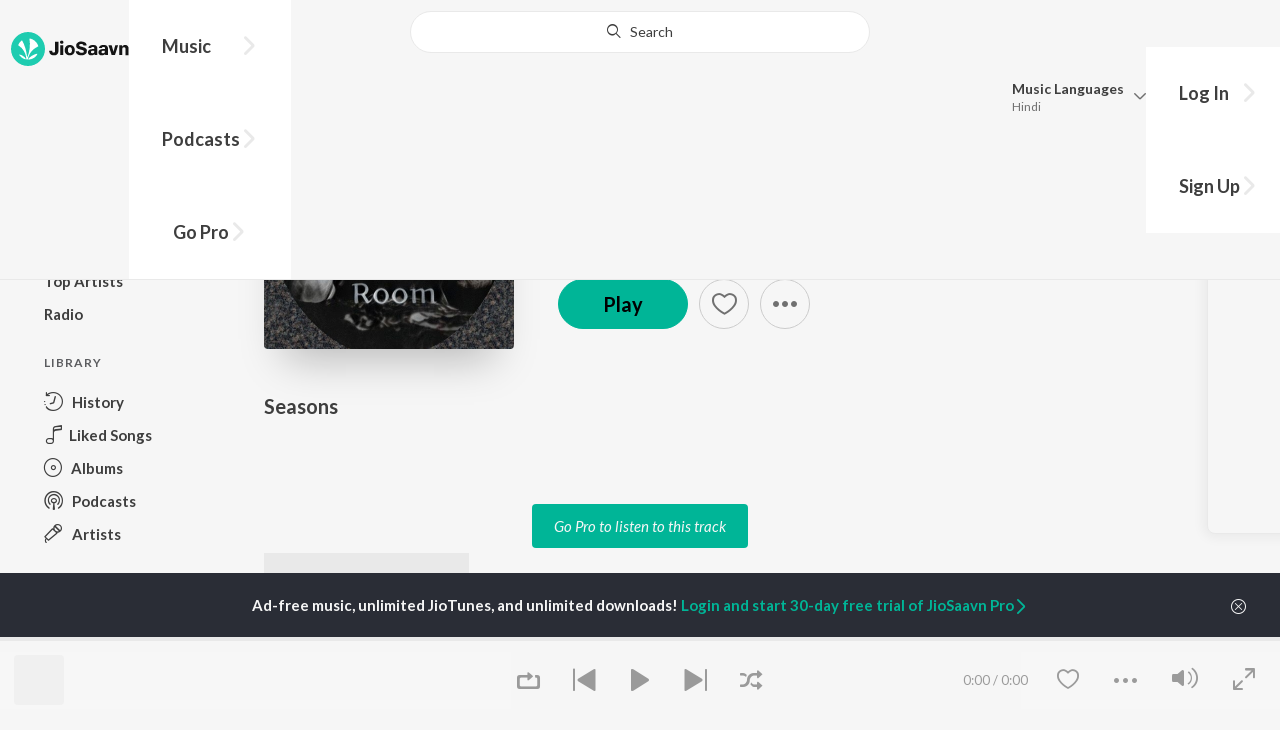

--- FILE ---
content_type: application/javascript
request_url: https://staticweb6.jiosaavn.com/web6/jioindw/dist/1769070369/_s/Show-components-container-Show.bf9e9e5ba7c37bd6f5ea.js
body_size: 6779
content:
"use strict";(self.__LOADABLE_LOADED_CHUNKS__=self.__LOADABLE_LOADED_CHUNKS__||[]).push([[7020],{4281:(e,t,a)=>{a.r(t),a.d(t,{default:()=>G});var n=a(89526),s=a(12384),o=a(83277),l=a(85128),r=a(8449),i=a(31180),c=a(41315),m=a(25665),u=a(36790),d=a(35923),p=a(34726),_=a(22877),g=a(78206),h=a(2248);const E=e=>{const{show:t,season:a,current_sort_order:s,forwardedRef:o,isMobile:E,fetching_season_episodes:y,isLoggedIn:b,isPro:f,fetchedConfigData:v,buttonRefs:N,buttonIndices:x}=e,{generateOptionsList:w,handleOption:S,handleHeaderPlayEventAction:O,handleClickOnPlay:P,handleUpdateShowImage:k,handleShowEpisodeSortChange:j,handleFetchMoreSeasonEpisodes:I,handleGoProClick:D}=e,{episodes:H}=a,Z=()=>{let e=0,t=0;for(let a of H)(0,h.fK)(a,b,f)||(a.rights.reason===g.v8?e++:f||a.rights.reason!==g.kX&&(0,h.R)()||t++);return H.length>0&&e===H.length?n.createElement("div",{className:"o-box o-box--small o-box--auto u-background-js-navy u-margin-top-small@sm u-margin-top-none@lg u-margin-bottom@sm"},n.createElement("p",{className:"u-centi u-color-white"},"This podcast is currently unavailable in your area. ",n.createElement("a",{className:"u-color-white",href:"https://saa.vn/rights",target:"_blank"},n.createElement("strong",null,"Know Why?")))):H.length>0&&t===H.length?n.createElement("div",{className:"o-box o-box--small o-box--auto u-background-js-navy u-margin-top-small@sm u-margin-top-none@lg u-margin-bottom@sm"},n.createElement("p",{className:"u-centi u-color-white"},n.createElement("a",{className:"u-color-white",onClick:D},n.createElement("strong",null,"Go Pro"))," to continue streaming.",n.createElement("a",{className:"u-color-white",href:"https://saa.vn/rights",target:"_blank"},n.createElement("strong",null," Know Why?")))):void 0},C=()=>O(P,t),L=""!=t.copyright.action?n.createElement(_.Z,{key:t.copyright.text,to:t.copyright.action,title:t.copyright.text},t.copyright.text):n.createElement("span",{key:t.copyright.text},t.copyright.text);return n.createElement("div",null,(()=>{let e=(e=>{let{type:t,id:a,title:n,subtitle:s,image:o,isInLibrary:l,encrypted_id:r,season_number:i,explicit_content:c}=e;return{type:t,id:a,title:n,subtitle:s,image:o,isInLibrary:l,encrypted_id:r,season_number:i,explicit_content:c}})(t),a=[];a=t.hosts?.length&&t.hosts.length>1?t.hosts.map(((e,t)=>e.action?n.createElement("span",{key:t,role:"listitem"},n.createElement(_.Z,{key:t,to:e.action,screen_name:p.j2.SHOW_SEASON,title:e.text},e.text)):n.createElement("span",{key:t},e.text))):t.hosts.map(((e,t)=>e.action?n.createElement(_.Z,{key:t,to:e.action,screen_name:p.j2.SHOW_SEASON,title:e.text},e.text):n.createElement("span",{key:t},e.text)));let s=(0,h.iD)(a,", "),l={screen_name:p.j2.SHOW_SEASON,entity_id:t.id,entity_type:g.uX.SHOW,entity_name:t.title.text},c=E?"180":"250";return n.createElement("div",{className:"o-flag o-flag--cover o-flag--column o-flag--large@lg o-flag--reset@lg u-margin-bottom-large@sm"},n.createElement("div",{className:"o-flag__img u-shadow"},n.createElement("img",{ref:o,src:t.square_image,alt:t.title.text,width:c,height:c,onError:e=>{let{currentTarget:t}=e;return k("show",t)}})),n.createElement("div",{className:"o-flag__body"},v&&Z(),n.createElement("h1",{className:"u-h2 u-margin-bottom-tiny@sm"},t.title.text),n.createElement("p",{className:"u-centi u-deci@lg u-color-js-gray u-ellipsis@lg u-margin-bottom-tiny@sm"},t.explicit_content&&n.createElement("span",{className:"o-icon-explicit u-margin-right-tiny@sm o-icon--large"}),n.createElement("span",{role:a.length>1?"list":void 0},s)),n.createElement("p",{className:"u-centi u-deci@lg u-color-js-gray u-ellipsis@lg"},"Podcast",t.fan_count?n.createElement("span",null,"  ·  ",(0,h.x6)(t.fan_count)," Fans"):n.createElement("span",null)),n.createElement("ul",{className:"o-layout o-layout--auto o-layout--small@sm"},n.createElement("li",{className:"o-layout__item u-margin-bottom-none@sm"},n.createElement("a",{onClick:()=>C(),onKeyDown:e=>(0,h.Yq)(e,x.play,N,C,"horizontal"),className:"c-btn c-btn--primary js-play-button",role:"button",tabIndex:0,ref:e=>N.current[0]=e,"data-btn-icon":g.Wm["play-open"]},"Play")),n.createElement("li",{className:"o-layout__item u-margin-bottom-none@sm"},n.createElement(r.Z,{className:"c-btn c-btn--tertiary c-btn--ghost c-btn--icon",linkedTo:{type:"show",id:t.id},showColor:!0,screen_name:p.j2.SHOW_HEADER,buttonRefs:N,buttonIndex:x.follow,direction:"horizontal"})),n.createElement("li",{className:"o-layout__item u-margin-bottom-none@sm u-visible-visually@lg"},n.createElement(i.Z,{className:"c-btn c-btn--tertiary c-btn--ghost c-btn--icon",item:e,stream_event_item:l,optionsGenerator:w,handleOption:S,tabIndexValue:0,ariaHasPopup:!0,buttonRefs:N,buttonIndex:x.overflow,direction:"horizontal"},n.createElement("i",{className:"o-icon-ellipsis o-icon--large"})))),n.createElement(i.Z,{className:"u-padding-small@sm u-hidden@lg u-page-options",item:e,stream_event_item:l,optionsGenerator:w,handleOption:S},n.createElement("i",{className:"o-icon-ellipsis o-icon--xlarge"}))))})(),n.createElement("div",{className:"u-angle"}),(()=>{const e=t.seasons.map((e=>e.season_number)).indexOf(t.season_number);return n.createElement("section",{className:"u-margin-bottom@sm"},n.createElement("header",null,n.createElement("h2",{className:"u-h4"},"Seasons")),n.createElement(c.Z,{position:-1!=e?e:0},n.createElement("div",{className:"o-layout"},t.seasons.map(((e,a)=>n.createElement("div",{key:a+"_"+e.id,className:"o-layout__item u-48@sm u-32@md u-1/4@lg u-link u-margin-bottom@sm"},n.createElement(m.Z,{entity:e,entity_pos:a,screen_name:p.j2.SHOW_SEASON,isActive:g.Cu,isSmall:g._j,isRectangle:g._j,isBasic:e.season_number==t.season_number,isSelected:e.season_number==t.season_number})))))))})(),(()=>{const e=[{name:"Oldest",value:"asc"},{name:"Newest",value:"desc"}];let o=[],[r]=t.seasons.filter((e=>e.season_number==t.season_number));if(!y)for(let e=0;e<a.episodes.length;e++){const t=a.episodes[e];o.push(n.createElement("li",{key:"ep_"+e+"_"+t.id},n.createElement(u.Z,{count:e+1,entity:t,entity_pos:e,isDraggable:g._j,isMini:g._j,isOneLine:g._j,isNaked:g._j,isExplicit:t.explicit_content,optionsGenerator:w,handleOption:S,handleAction:()=>P(t)})))}let i=""!=s?s:t.sort_order;if(null!=r&&r.title&&r.title.text)return n.createElement("section",{className:"u-margin-bottom-large@sm"},n.createElement("header",{id:"current-season",className:"c-content__header c-content__container"},n.createElement("h2",{className:"u-h4 u-action-header"},r.title.text," Episodes"),n.createElement("div",null,n.createElement(d.Z,{id:"season-sort",name:"season-sort",options:e,selected:i,isMobile:E,isAlt:g._j,handleSelection:j,placeholder:"Sort"}))),y?n.createElement("div",null,n.createElement("p",{key:"ep_loading",className:"u-margin-top-large@sm u-align-center"},n.createElement("span",{className:"c-spinner c-spinner--secondary u-margin-right-small@sm"})," Loading episodes")):n.createElement(l.Z,{dataLength:a.episodes.length,next:()=>I(),hasMore:!a.isEmpty&&t.total_episodes!==a.episodes.length,loader:n.createElement("div",null,n.createElement("p",{className:"u-margin-top@sm u-align-center"},n.createElement("span",{className:"c-spinner c-spinner--secondary u-margin-right-small@sm"})," Loading")),scrollThreshold:.6},n.createElement("ol",{className:"o-list-bare"},o)))})(),n.createElement("section",{className:"u-margin-bottom-large@sm"},n.createElement("header",null,n.createElement("h2",{className:"u-h4"},"About")),n.createElement("div",{className:"u-1/2@lg"},n.createElement("p",null,t.description))),t.hosts.length?n.createElement("section",{className:"u-margin-bottom-large@sm"},n.createElement("header",null,n.createElement("h2",{className:"u-h4"},"Starring")),t.hosts.map(((e,t)=>n.createElement("div",{key:"h_"+t},n.createElement("p",{className:"u-margin-bottom-none@sm"},e.text),n.createElement("p",{className:"u-color-js-gray u-margin-bottom-none@sm"},"Host"))))):n.createElement("p",null),n.createElement("div",{className:"u-centi u-align-center u-margin-top@sm u-margin-bottom-small@sm u-hidden@lg"},n.createElement("p",{className:"u-color-js-gray u-margin-bottom-none@sm"},t.latest_season_sequence," Season",t.latest_season_sequence>1&&"s"),n.createElement("p",{className:"u-color-js-gray u-margin-bottom-none@sm"},L)))},y=n.memo(E);var b=a(43526),f=a(32755);const v=e=>{const{episode:t,isMobile:a,forwardedRef:s,isLoggedIn:o,isPro:l,fetchedConfigData:c,buttonRefs:m,buttonIndices:u}=e,{generateOptionsList:d,handleClickOnPlay:E,handleOption:y,handleHeaderPlayEventAction:v,handleUpdateShowImage:N,handleGoProClick:x}=e;let w=(0,h.fK)(t,o,l);const S=()=>v(E,t);let O={screen_name:p.j2.SHOW_EPISODE,entity_id:t.id,entity_type:g.uX.EPISODE,entity_name:t.title.text};const P=""!=t.copyright.action?n.createElement(_.Z,{key:t.copyright.text,to:t.copyright.action,title:t.copyright.text},t.copyright.text):n.createElement("span",{key:t.copyright.text},t.copyright.text);let k=a?"180":"250";return n.createElement("div",null,n.createElement("div",{className:"o-flag o-flag--cover o-flag--column o-flag--large@lg o-flag--reset@lg u-margin-bottom-large@sm"},n.createElement("div",{className:"o-flag__img u-shadow"},n.createElement("img",{ref:s,src:t.image[0],alt:"Episode image",width:k,height:k,onError:e=>{let{currentTarget:t}=e;return N("episode",t)}})),n.createElement("div",{className:"o-flag__body"},c&&(()=>{if(!w)return t.rights.code===g.bN&&t.rights.reason===g.v8?n.createElement("div",{className:"o-box o-box--small o-box--auto u-background-js-navy u-margin-top-small@sm u-margin-top-none@lg u-margin-bottom@sm"},n.createElement("p",{className:"u-centi u-color-white"},"This episode is currently unavailable in your area. ",n.createElement("a",{className:"u-color-white",href:"https://saa.vn/rights",target:"_blank"},n.createElement("strong",null,"Know Why?")))):(0,h.R)()&&!l&&t.rights.code===g.bN&&t.rights.reason===g.kX||!(0,h.R)()&&!l?n.createElement("div",{className:"o-box o-box--small o-box--auto u-background-js-navy u-margin-top-small@sm u-margin-top-none@lg u-margin-bottom@sm"},n.createElement("p",{className:"u-centi u-color-white"},n.createElement("a",{className:"u-color-white",onClick:x},n.createElement("strong",null,"Go Pro"))," to continue streaming.",n.createElement("a",{className:"u-color-white",href:"https://saa.vn/rights",target:"_blank"},n.createElement("strong",null," Know Why?")))):void 0})(),n.createElement("h1",{className:"u-h2 u-margin-bottom-tiny@sm"},t.title.text),n.createElement("p",{className:"u-centi u-deci@lg u-color-js-gray u-ellipsis@lg u-margin-bottom-tiny@sm"},t.explicit_content&&n.createElement("span",{className:"o-icon-explicit u-margin-right-tiny@sm o-icon--large"}),n.createElement(_.Z,{screen_name:p.j2.EPISODE_HEADER,itemProp:"item",to:t.show.action,title:t.show.text},n.createElement("span",{itemProp:"name"},t.show.text))),n.createElement("p",{className:"u-centi u-deci@lg u-color-js-gray u-ellipsis@lg u-centi u-hidden@lg"},"Episode   ·  ",(0,h.x6)(t.play_count)," Play",t.play_count>1&&"s"),n.createElement("p",{className:"u-centi u-deci@lg u-color-js-gray u-ellipsis@lg u-visible-visually@lg"},"Episode",t.play_count>=1&&n.createElement("span",null,"  ·  ",(0,h.x6)(t.play_count)," Play",t.play_count>1&&"s"),"  ·  ",(0,h.mr)(t.duration),"  ·  ",(0,f.Z)((0,b.Z)(t.release_date,"yyyy-MM-dd",new Date),"MMM d, yyyy")),n.createElement("ul",{className:"o-layout o-layout--auto o-layout--small@sm"},n.createElement("li",{className:"o-layout__item u-margin-bottom-none@sm"},n.createElement("a",{onClick:()=>S(),onKeyDown:e=>(0,h.Yq)(e,u.play,m,S,"horizontal"),className:"c-btn c-btn--primary js-play-button",role:"button",tabIndex:0,ref:e=>m.current[0]=e,"data-btn-icon":g.Wm["play-open"]},"Play")),n.createElement("li",{className:"o-layout__item u-margin-bottom-none@sm"},n.createElement(r.Z,{className:"c-btn c-btn--tertiary c-btn--ghost c-btn--icon",linkedTo:{type:"show",id:t.show.id},showColor:!0,screen_name:p.j2.EPISODE_HEADER,buttonRefs:m,buttonIndex:u.follow,direction:"horizontal"})),n.createElement("li",{className:"o-layout__item u-margin-bottom-none@sm u-visible-visually@lg"},n.createElement(i.Z,{className:"c-btn c-btn--tertiary c-btn--ghost c-btn--icon",item:t,optionsGenerator:d,stream_event_item:O,handleOption:y,tabIndexValue:0,ariaHasPopup:!0,buttonRefs:m,buttonIndex:u.overflow,direction:"horizontal"},n.createElement("i",{className:"o-icon-ellipsis o-icon--large"})))),n.createElement(i.Z,{className:"u-padding-small@sm u-hidden@lg u-page-options",item:t,optionsGenerator:d,stream_event_item:O,handleOption:y},n.createElement("i",{className:"o-icon-ellipsis o-icon--xlarge"})))),n.createElement("div",{className:"u-angle"}),n.createElement("section",{className:"u-margin-bottom-large@sm"},n.createElement("header",null,n.createElement("h2",{className:"u-h4"},"About")),n.createElement("div",{className:"u-1/2@lg"},n.createElement("p",null,t.description))),t.starring.length?n.createElement("section",{className:"u-margin-bottom-large@sm"},n.createElement("header",null,n.createElement("h2",{className:"u-h4"},"Starring")),t.starring.map(((e,t)=>n.createElement("div",{key:"h_"+t},n.createElement("p",{className:"u-margin-bottom-none@sm"},e.text),n.createElement("p",{className:"u-color-js-gray u-margin-bottom-none@sm"},e.role),n.createElement("br",null))))):n.createElement("p",null),n.createElement("div",{className:"u-centi u-align-center u-margin-top@sm u-margin-bottom-small@sm u-hidden@lg"},n.createElement("p",{className:"u-color-js-gray u-margin-bottom-none@sm"},(0,h.qt)(t.duration),"  ·  ",(0,f.Z)((0,b.Z)(t.release_date,"yyyy-MM-dd",new Date),"MMM d, yyyy")),n.createElement("p",{className:"u-color-js-gray u-margin-bottom-none@sm"},P)))},N=n.memo(v);var x=a(25453);function w(){return w=Object.assign?Object.assign.bind():function(e){for(var t=1;t<arguments.length;t++){var a=arguments[t];for(var n in a)({}).hasOwnProperty.call(a,n)&&(e[n]=a[n])}return e},w.apply(null,arguments)}const S=e=>{const{currentPage:t,fetched_episode:a,fetched_season:s,isLoggedIn:o,isPro:l}=e;return n.createElement("div",{className:"o-wrapper o-wrapper--main"},n.createElement("main",{className:"c-content",role:"main"},n.createElement(x.Z,{id:"show_desktop_top",desktopOnly:!0,className:"u-margin-bottom-large@lg",type:"leaderboard"}),"episode"===t&&a?n.createElement(N,e):s?n.createElement(y,w({},e,{isLoggedIn:o,isPro:l})):n.createElement("div",{className:"c-spinner c-spinner--secondary c-spinner--large c-spinner--center"})))},O=n.memo(S);var P=a(94923),k=a(77456),j=a(16319),I=a(24385),D=a(52170),H=a(74245),Z=a(50997),C=a(39489),L=a(13806);const W=(0,L.P1)([e=>e.showView],(e=>e)),A=e=>e.user.isPro,R=(0,L.P1)([e=>e.user.isLoggedIn,A,e=>e.user.isZeroStreamer],((e,t,a)=>({isLoggedIn:e,isPro:t,isZeroStreamer:a}))),M=((0,L.P1)([A],(e=>e)),(0,L.P1)([e=>e.library.isInLibrary],(e=>e)),(0,L.P1)([e=>e.player.isFull],(e=>e))),z=((0,L.P1)([e=>e.player.isEmpty],(e=>e)),(0,L.P1)([e=>e.global.isMobile],(e=>e)),(0,L.P1)([e=>e.global.updateQueueForZeroStreamer],(e=>e)),(0,L.P1)([e=>e.event.top_src.screen_name],(e=>e)));var K=a(2575),q=a(58917),T=a(87459);function B(){return B=Object.assign?Object.assign.bind():function(e){for(var t=1;t<arguments.length;t++){var a=arguments[t];for(var n in a)({}).hasOwnProperty.call(a,n)&&(e[n]=a[n])}return e},B.apply(null,arguments)}const G=e=>{const t=e.currentPage,a=(0,s.I0)(),l=(0,o.s0)(),r=(0,o.TH)(),i=n.createRef(),[c,m]=(0,n.useState)(!0),u=(0,o.UO)(),d=u.id,_=u.seasonNumber,E=(0,s.v9)(z),y=(0,s.v9)(W),b=(0,s.v9)(R,h.Xy),f=(0,s.v9)(M),v=(0,s.v9)(K.T1),{show:N,season:x,episode:w,serverSideLoad:S,current_sort_order:L,fetched_season:A,fetched_episode:G}=y,{isLoggedIn:U,isPro:Y,isZeroStreamer:$}=b,F=(0,q.Z)(f),V=(0,q.Z)(t),X=(0,q.Z)(d),Q=(0,q.Z)(_),J=((0,q.Z)(G),(0,q.Z)(A),(0,n.useRef)([]));(0,n.useEffect)((()=>{if(S&&i.current){const{complete:e,naturalHeight:t}=i.current;e&&0===t&&ae(i.current)}if(J.current=J.current.slice(0,3),S)a((0,P.zO)({isServerSideLoad:g.Cu}));else switch(t){case"season":a((0,P.UY)(d,_,l)),p.zP.show_season_screen<p.zP[E]&&a((0,I.I8)({screen_name:"show_season_screen"}));break;case"episode":a((0,P.w0)(d)),p.zP.show_episode_screen<p.zP[E]&&a((0,I.I8)({screen_name:"show_episode_screen"}))}return()=>{(0,C.mf)("show",a),a((0,P.yD)())}}),[]),(0,T.Z)((()=>{F!=f&&(f?(0,C.mf)("show",a):(0,h.tq)()||(0,C.BB)(["show_desktop_top"],ne(t),Y,a))}),[f]),(0,n.useEffect)((()=>{if(!G&&!A||!v)return;let e="season"==t&&A||"episode"==t&&G,n="season"==t&&N.encrypted_id==d&&x.current==_||"episode"==t&&w.encrypted_id==d;if(c&&n&&e)switch((0,h.tq)()||(0,C.BB)(["show_desktop_top"],ne(t),Y,a),m(!1),t){case"season":oe(p.j2.SHOW_SEASON),p.zP.show_season_screen<p.zP[E]&&a((0,I.I8)({screen_name:"show_season_screen"}));break;case"episode":oe(p.j2.SHOW_EPISODE),p.zP.show_episode_screen<p.zP[E]&&a((0,I.I8)({screen_name:"show_episode_screen"}))}}),[G,A,v]),(0,n.useEffect)((()=>{if(t!=V||d!=X||_!=Q){switch(m(!0),t){case"season":a((0,P.UY)(d,_,l));break;case"episode":a((0,P.w0)(d))}$&&a((0,D.Qx)(g._j)),(0,C.mf)("show",a)}}),[t,d,_]),(0,n.useEffect)((()=>{if(N?.title?.text){const e=`${N.title.text} - ${g.eH}`;a((0,D.x6)(`<title>${e}</title>`))}}),[a,N]);const{pathname:ee}=r,te=e=>{let n;"season"==t?n=p.j2.SHOW_SEASON:"episode"==t&&(n=p.j2.SHOW_EPISODE);let s={screen_name:n,entity_name:e,entity_id:(0,Z.uM)(e),entity_type:p.JB,sec_title:p.j2.SHOW_HEADER,sec_id:(0,Z.uM)(p.j2.SHOW_HEADER)},o=(0,Z.P7)({bot_src:s,event_type:p.bQ});a((0,I.Kz)({data:o})),"Pro"==e&&a((0,I.It)({event_item:s}))},ae=(e,t)=>{t.onerror=null,a("show"==e?(0,P.Do)(g.VQ.large.show):(0,P.JS)(g.VQ.large.episode))},ne=e=>{var t={};switch(e){case"season":t.show_id=N.id;break;case"episode":t.episode_id=w.id}return t},se=e=>{switch(e.type){case"show":let n=[];for(let e of x.episodes)if((0,h.fK)(e,U,Y)&&(n.push(e),10==n.length))break;a((0,k.af)({list:n,toast_title:N.title.text,isAuto:g.Cu,podExists:g._j},g._j));break;case"episode":if("season"==t){let t=[],n=g.Cu;for(let a of x.episodes)if(e.id==a.id&&(n=g._j),n&&(0,h.fK)(a,U,Y)){t.push(a);break}a((0,k.af)({list:t,toast_title:N.title.text,isAuto:g.Cu,podExists:g._j},g._j))}else a((0,k.af)({list:[w],toast_title:w.title.text,isAuto:g.Cu,podExists:g._j},g._j))}},oe=e=>{let t={screen_name:e};switch(e){case p.j2.SHOW_SEASON:t.entity_id=N.id,t.entity_type="show",t.entity_name=N.title.text;break;case p.j2.SHOW_EPISODE:t.entity_id=w.id,t.entity_type="episode",t.entity_name=w.title.text}let n=(0,Z.P7)({bot_src:t,event_type:p.oH});return a((0,I.Kz)({data:n}))};return n.createElement(O,B({currentPage:t,fetchedConfigData:v,forwardedRef:i,generateOptionsList:e=>{let a=[];if("episode"==t?a.push("episode_details"):a.push("show_more"),e.utils={pathname:window.location.pathname,isInLibrary:"show"==e.type&&e.isInLibrary?g._j:g.Cu,isLoggedIn:U},"episode"==e.type&&!(0,h.fK)(e,U,Y))for(let e of g.G.episode.main_list)"submenu_share_item"!==e&&a.push(e);return(0,h.Em)(e,a)},handleClickOnPlay:se,handleHeaderPlayEventAction:(e,n)=>{let s="",o="",l="",r="";switch(t){case"show":o=p.j2.SHOW_OVERVIEW,s=p.j2.SHOW_HEADER,l=g.uX.SHOW;break;case"episode":o=p.j2.SHOW_EPISODE,s=p.j2.EPISODE_HEADER,l=g.uX.EPISODE}let i={entity_name:n.title.text,entity_id:n.id,entity_type:l,entity_pos:"NULL",sec_title:s,screen_name:o,stream_entity_type:l,stream_entity_name:n.title.text,stream_entity_id:n.id};a((0,I.Dj)({event_item:i}));let c=(0,Z.P7)({bot_src:{screen_name:o,sec_title:s,entity_name:"Play",entity_id:(0,Z.uM)("Play"),entity_type:p.JB},event_type:p.bQ});a((0,I.Kz)({data:c})),n.latest_season_sequence!=n.season_number&&(r=n.season_number),e({type:n.type,encrypted_id:n.encrypted_id,season_number:r,sort_order:L})},handleOption:(e,t)=>{switch(e){case"show_play":case"episode_play":return se(t);case"episode_add_to_queue":a((0,k.xd)({list:[t],toast_title:t.title.text,podExists:g._j}));break;case"show_add_library":a((0,j.WY)(t.id,t.type));break;case"show_remove_library":a((0,j.co)(t.id,t.type));break;case"default_add_to_library":U||setTimeout((()=>{a((0,H.Z)({isOpen:!0,modal:"login-signup-modal"}))}),500);break;default:return null}},handleFetchMoreSeasonEpisodes:()=>{a((0,P.Dd)())},handleSeasonSortChange:e=>{e!=x.sort_order&&a((0,P.UY)(N.encrypted_id,N.season_number,l,e))},handleShowEpisodeSortChange:e=>{e.value!=x.sort_order&&a((0,P.UY)(N.encrypted_id,N.season_number,l,e.value))},handleUpdateShowImage:ae,isLoggedIn:U,isPro:Y,handleGoProClick:()=>{te("Pro"),(0,h.yv)(l,ee)},buttonRefs:J,buttonIndices:{play:0,follow:1,overflow:2}},y))}},35923:(e,t,a)=>{a.d(t,{Z:()=>r});var n=a(89526),s=a(92210),o=a.n(s),l=a(2248);const r=e=>{let t=n.createRef();const a=(0,n.useRef)([]),[s,r]=(0,n.useState)(!1),{handleSelection:i,isMobile:c,id:m,name:u,options:d,placeholder:p,selected:_}=e,g=()=>{r(!1)};return(0,n.useEffect)((()=>{a.current=a.current.slice(0,d.length)}),[d]),c?n.createElement("select",{id:m,name:u,ref:t},d.map((e=>n.createElement("option",{key:e.value,value:e.value},e.name)))):n.createElement("div",{className:(()=>{const{isAlt:t}=e,a=["c-select"];return s&&a.push("active"),t&&a.push("c-select--alt"),a.join(" ")})(),role:"combobox","aria-haspopup":"listbox","aria-expanded":s,"aria-owns":`${m}-listbox`,onBlur:()=>g(),tabIndex:0,onFocus:()=>{r(!0)}},n.createElement("input",{style:{position:"absolute",left:-9999},type:"text",id:m,name:u,value:_,ref:t,readOnly:!0,tabIndex:-1,"aria-activedescendant":_?`${m}-option-${_}`:void 0}),n.createElement("div",{className:"c-select__container"},n.createElement("div",{className:"c-select__input",onClick:()=>s?t.current.blur():t.current.focus()},(()=>{const e=o()(d,{value:_});return _&&e?e.name:p||d[0].name})()),n.createElement("div",{className:"c-select__list"},n.createElement("ul",{className:"o-list-bare u-margin-bottom-none@sm",role:"listbox",id:`${m}-listbox`},d.map(((e,t)=>n.createElement("li",{key:e.value,role:"option",id:`${m}-option-${e.value}`,"aria-selected":_===e.value,ref:e=>a.current[t]=e,onKeyDown:n=>(0,l.Yq)(n,t,a,(()=>{i(e),g()}),"vertical"),tabIndex:s?0:-1},n.createElement("span",{onClick:()=>{i(e),g()},className:_===e.value?"c-select__option active":"c-select__option"},e.name))))))))}},41315:(e,t,a)=>{a.d(t,{Z:()=>c});var n=a(89526),s=a(90089),o=a.n(s),l=a(58917),r=a(87459),i=a(2248);const c=e=>{const{position:t,isDouble:a,isFull:s,isInline:c,isMobileOnly:m}=e;let u=0;const d=(0,n.useRef)([]);let p=null;const _=(0,n.useRef)(null),[g,h]=(0,n.useState)({hideNav:!1,isClick:!1,index:0,limit:1,width:0}),E=(0,l.Z)(t),y=(0,l.Z)(g.width),b=e=>{const{index:t,limit:a}=g,n=e?t+1>a?a:t+1:t-1<0?0:t-1;return h((e=>({...e,isClick:!0,index:n})))},f=()=>{if(0===t)return;const e=_.current.offsetWidth+22,a=Math.floor(_.current.scrollWidth/e),n=_.current.querySelectorAll(".o-layout__item").length/(a+1),s=Math.floor(t/(n+1));return setTimeout((()=>{h((e=>({...e,isClick:!0,index:s})))}))};(0,n.useEffect)((()=>{d.current=d.current.slice(0,2)}),[]);return(0,r.Z)((()=>{const{isClick:e,index:a}=g,n=_.current.offsetWidth+22;t!==E&&f(),e&&("scrollBehavior"in document.documentElement.style||o().polyfill(),_.current.scroll({top:0,left:a*n,behavior:"smooth"})),y&&y>0&&y!==n&&h((e=>({...e,limit:Math.floor(_.current.scrollWidth/n),width:n})))}),[g,t,_]),(0,n.useEffect)((()=>{const e=_.current.offsetWidth+22,a=_.current.scrollWidth<e;t&&f(),h((t=>({...t,hideNav:a,limit:Math.floor(_.current.scrollWidth/e),width:e})))}),[]),n.createElement("div",{className:(()=>{const e=["c-rotator"];return a&&e.push("c-rotator--double"),s&&e.push("c-rotator--full"),c&&e.push("c-rotator--inline"),m&&e.push("c-rotator--wrap@lg"),e.join(" ")})()},n.createElement("div",{className:"c-rotator__container"},n.createElement("div",{className:"c-rotator__content",onScroll:()=>{const{isClick:e,index:t,width:a}=g,n=_.current.scrollLeft>=u;null!==p&&clearTimeout(p),e||(n&&_.current.scrollLeft>=(t+1)*a&&h((e=>({...e,index:e.index+1>e.limit?e.limit:e.index+1}))),!n&&_.current.scrollLeft<t*a&&h((e=>({...e,index:e.index-1<0?0:e.index-1})))),p=setTimeout((()=>{h((e=>({...e,isClick:!1})))}),250),u=_.current.scrollLeft},ref:_},e.children)),(()=>{const{hideNav:e,index:t,limit:a}=g;return e?"":n.createElement("nav",{className:"c-rotator__nav"},n.createElement("div",{className:"o-layout u-clearfix"},n.createElement("div",{className:"o-layout__item u-1/7"},n.createElement("span",{ref:e=>d.current[0]=e,tabIndex:0===t?-1:0,onKeyDown:e=>(0,i.Yq)(e,0,d,(()=>b(0)),"horizontal"),onClick:()=>b(0),className:0===t?"c-rotator__previous disabled":"c-rotator__previous",role:"button","aria-label":"Previous"})),n.createElement("div",{className:"o-layout__item u-1/7"},n.createElement("span",{ref:e=>d.current[1]=e,tabIndex:t===a?-1:0,onKeyDown:e=>(0,i.Yq)(e,1,d,(()=>b(1)),"horizontal"),onClick:()=>b(1),className:t===a?"c-rotator__next disabled":"c-rotator__next",role:"button","aria-label":"Next"}))))})())}}}]);